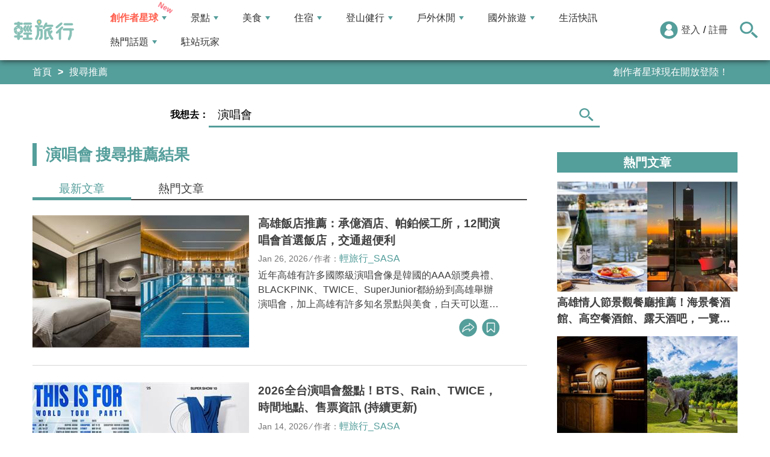

--- FILE ---
content_type: text/html; charset=utf-8
request_url: https://travel.yam.com/find/%E6%BC%94%E5%94%B1%E6%9C%83
body_size: 19878
content:

<!DOCTYPE html>
<html lang="zh-tw">
<head>
    <meta charset="UTF-8" />
    <meta name="viewport" content="width=device-width, initial-scale=1.0" />
    <meta http-equiv="X-UA-Compatible" content="ie=edge" />
    <title>演唱會 搜尋推薦結果 - 輕旅行</title>    
    <meta name="description" content="高雄飯店推薦：承億酒店、帕鉑候工所，12間演唱會首選飯店，交通超便利;2026全台演唱會盤點！BTS、Rain、TWICE，時間地點、售票資訊 (持續更新);2026全台跨年演唱會懶人包：卡司、煙火秀、活動、轉播資訊一次看！（持續更新）;2026台中跨年連假攻略：演唱會卡司、跨年活動煙火、餐廳酒吧一次看！（持續更新）;2026高雄跨年連假攻略！演唱會卡司、酒吧跨年活動、曙光秘境、高雄必遊景點一次看;2026台北跨年連假攻略｜演唱會卡司、不人擠人、視野最好景點一次看;2026台南跨年攻略！演唱會卡司、日出景點、必吃美食，限定活動別錯過;2025新北耶誕城11/14登場！主題、亮點、演唱會資訊一次看！（持續更新）;台北｜100%哆啦A夢&amp;FRIENDS特展：百隻哆啦A夢陪你過暑假，一起到華山聽胖虎的演唱會！;全台｜張惠妹演唱會直播跨年場片段，登入MyVideo會員免費收看，在家就能跟阿妹一起跨年;" />
    <meta name="keywords" content="旅遊、旅行、出國、住宿、飯店、景點、輕旅行、背包客、天空傳媒、觀光、生活資訊、美食、玩家、購物、自由行、假期、度假、travel、trip、行程、訂房、民宿、玩樂、旅遊資訊、旅遊網、旅遊新聞、遊學。" />
    <meta property="og:image" content="https://travel.yam.com/images/2021sns.png" />
    <meta property="og:title" content="演唱會 搜尋推薦結果 - 輕旅行" />
    <meta property="og:description" content="高雄飯店推薦：承億酒店、帕鉑候工所，12間演唱會首選飯店，交通超便利;2026全台演唱會盤點！BTS、Rain、TWICE，時間地點、售票資訊 (持續更新);2026全台跨年演唱會懶人包：卡司、煙火秀、活動、轉播資訊一次看！（持續更新）;2026台中跨年連假攻略：演唱會卡司、跨年活動煙火、餐廳酒吧一次看！（持續更新）;2026高雄跨年連假攻略！演唱會卡司、酒吧跨年活動、曙光秘境、高雄必遊景點一次看;2026台北跨年連假攻略｜演唱會卡司、不人擠人、視野最好景點一次看;2026台南跨年攻略！演唱會卡司、日出景點、必吃美食，限定活動別錯過;2025新北耶誕城11/14登場！主題、亮點、演唱會資訊一次看！（持續更新）;台北｜100%哆啦A夢&amp;FRIENDS特展：百隻哆啦A夢陪你過暑假，一起到華山聽胖虎的演唱會！;全台｜張惠妹演唱會直播跨年場片段，登入MyVideo會員免費收看，在家就能跟阿妹一起跨年;" />
    <meta property="og:type" content="website" />
    <meta property="og:url" content="https://travel.yam.com/find/%e6%bc%94%e5%94%b1%e6%9c%83" />
    <meta property="fb:pages" content="313623888716795" />
        <link rel="canonical" href="https://travel.yam.com/find/%e6%bc%94%e5%94%b1%e6%9c%83" />
        <script type="application/ld+json">
            {
            "@context":"https://schema.org",
            "@type":"ItemList",
            "itemListElement":[{"@type":"ListItem","position": 1,"name": "高雄飯店推薦：承億酒店、帕鉑候工所，12間演唱會首選飯店，交通超便利","url": "https://travel.yam.com/article/138601"},{"@type":"ListItem","position": 2,"name": "2026全台演唱會盤點！BTS、Rain、TWICE，時間地點、售票資訊 (持續更新)","url": "https://travel.yam.com/article/136407"},{"@type":"ListItem","position": 3,"name": "2026全台跨年演唱會懶人包：卡司、煙火秀、活動、轉播資訊一次看！（持續更新）","url": "https://travel.yam.com/article/138849"},{"@type":"ListItem","position": 4,"name": "2026台中跨年連假攻略：演唱會卡司、跨年活動煙火、餐廳酒吧一次看！（持續更新）","url": "https://travel.yam.com/article/133297"},{"@type":"ListItem","position": 5,"name": "2026高雄跨年連假攻略！演唱會卡司、酒吧跨年活動、曙光秘境、高雄必遊景點一次看","url": "https://travel.yam.com/article/133202"},{"@type":"ListItem","position": 6,"name": "2026台北跨年連假攻略｜演唱會卡司、不人擠人、視野最好景點一次看","url": "https://travel.yam.com/article/139068"},{"@type":"ListItem","position": 7,"name": "2026台南跨年攻略！演唱會卡司、日出景點、必吃美食，限定活動別錯過","url": "https://travel.yam.com/article/133256"},{"@type":"ListItem","position": 8,"name": "2025新北耶誕城11/14登場！主題、亮點、演唱會資訊一次看！（持續更新）","url": "https://travel.yam.com/article/138701"},{"@type":"ListItem","position": 9,"name": "台北｜100%哆啦A夢&FRIENDS特展：百隻哆啦A夢陪你過暑假，一起到華山聽胖虎的演唱會！","url": "https://travel.yam.com/article/137745"},{"@type":"ListItem","position": 10,"name": "全台｜張惠妹演唱會直播跨年場片段，登入MyVideo會員免費收看，在家就能跟阿妹一起跨年","url": "https://travel.yam.com/article/136463"}]}
        </script>

    <script type="application/ld+json">
        {
        "@context": "https://schema.org",
        "@type": "Organization",
        "url": "https://travel.yam.com",
        "logo": "https://travel.yam.com/images/logo.svg",
        "sameAs": ["https://www.facebook.com/travelyam/","https://www.instagram.com/travelyam/"]
        }
    </script>
    <link rel="shortcut icon" href="/favicon.ico">
    <link rel="apple-touch-icon" href="/images/icon_120.png">
    <link rel="apple-touch-icon" size="152x152" href="/images/icon_152.png">
    <link rel="apple-touch-icon" size="167x167" href="/images/icon_167.png">
    <link rel="apple-touch-icon" size="180x180" href="/images/icon_180.png">
    <link rel="icon" type="image/png" sizes="256x256" href="/images/icon_256.png">
    <link rel="stylesheet" href="https://cdnjs.cloudflare.com/ajax/libs/font-awesome/6.7.2/css/all.min.css">
    <link href="/style/all?v=cj9dkpBZjGvwOGgBEoWN6SUx_LwUIlBM0HeIo5-xOZU1" rel="stylesheet"/>
   
    <link rel="alternate" type="application/rss+xml" title="訂閱【輕旅行】" href="https://travel.yam.com/rss/" />
</head>
<body>
    <header class="header">
        <div class="headerMenuContainer">
                <div class="logo">
                    <a href="/">輕旅行</a>
                </div>
        <nav class="main-nav headerNav" role="navigation">
            <div class="d_flex headerNavContent">
                <ul id="main-menu" class="sm sm-mint">
                    <li>
                        <a href="/ucontent" class="menuLight">創作者星球</a>
                        <ul>
                            <li><a href="/ucontent">文章列表</a></li>
                            <li><a href="/editor/add">創作者投稿</a></li>
                            <li><a href="/post/216">創作者星球</a></li>
                            <li><a href="/user/8104">創作者星球公告</a></li>
                        </ul>
                    </li>
                    <li>
                        <a href="/info/play/" class="">景點</a>
                        <ul>
                                <li>
                                    <a href="/info/台北景點/">台北景點</a>

                                </li>
                                <li>
                                    <a href="/info/新北景點/">新北景點</a>

                                </li>
                                <li>
                                    <a href="/info/基隆景點/">基隆景點</a>

                                </li>
                                <li>
                                    <a href="/info/桃園景點/">桃園景點</a>

                                </li>
                                <li>
                                    <a href="/info/新竹景點/">新竹景點</a>

                                </li>
                                <li>
                                    <a href="/info/苗栗景點/">苗栗景點</a>

                                </li>
                                <li>
                                    <a href="/info/台中景點/">台中景點</a>

                                </li>
                                <li>
                                    <a href="/info/彰化景點/">彰化景點</a>

                                </li>
                                <li>
                                    <a href="/info/雲林景點/">雲林景點</a>

                                </li>
                                <li>
                                    <a href="/info/南投景點/">南投景點</a>

                                </li>
                                <li>
                                    <a href="/info/嘉義景點/">嘉義景點</a>

                                </li>
                                <li>
                                    <a href="/info/台南景點/">台南景點</a>

                                </li>
                                <li>
                                    <a href="/info/高雄景點/">高雄景點</a>

                                </li>
                                <li>
                                    <a href="/info/屏東景點/">屏東景點</a>

                                </li>
                                <li>
                                    <a href="/info/宜蘭景點/">宜蘭景點</a>

                                </li>
                                <li>
                                    <a href="/info/花蓮景點/">花蓮景點</a>

                                </li>
                                <li>
                                    <a href="/info/台東景點/">台東景點</a>

                                </li>
                                <li>
                                    <a href="/info/澎湖景點/">澎湖景點</a>

                                </li>
                                <li>
                                    <a href="/info/金門景點/">金門景點</a>

                                </li>
                                <li>
                                    <a href="/info/馬祖景點/">馬祖景點</a>

                                </li>
                                <li>
                                    <a href="/info/蘭嶼景點/">蘭嶼景點</a>

                                </li>
                                <li>
                                    <a href="/info/綠島景點/">綠島景點</a>

                                </li>
                                <li>
                                    <a href="/info/小琉球景點/">小琉球景點</a>

                                </li>
                        </ul>
                    </li>
                    <li>
                        <a href="/info/eat/" class="">美食</a>
                        <ul>
                                <li>
                                    <a href="/info/台北美食/">台北美食</a>

                                </li>
                                <li>
                                    <a href="/info/新北美食/">新北美食</a>

                                </li>
                                <li>
                                    <a href="/info/基隆美食/">基隆美食</a>

                                </li>
                                <li>
                                    <a href="/info/桃園美食/">桃園美食</a>

                                </li>
                                <li>
                                    <a href="/info/新竹美食/">新竹美食</a>

                                </li>
                                <li>
                                    <a href="/info/苗栗美食/">苗栗美食</a>

                                </li>
                                <li>
                                    <a href="/info/台中美食/">台中美食</a>

                                </li>
                                <li>
                                    <a href="/info/彰化美食/">彰化美食</a>

                                </li>
                                <li>
                                    <a href="/info/雲林美食/">雲林美食</a>

                                </li>
                                <li>
                                    <a href="/info/南投美食/">南投美食</a>

                                </li>
                                <li>
                                    <a href="/info/嘉義美食/">嘉義美食</a>

                                </li>
                                <li>
                                    <a href="/info/台南美食/">台南美食</a>

                                </li>
                                <li>
                                    <a href="/info/高雄美食/">高雄美食</a>

                                </li>
                                <li>
                                    <a href="/info/屏東美食/">屏東美食</a>

                                </li>
                                <li>
                                    <a href="/info/宜蘭美食/">宜蘭美食</a>

                                </li>
                                <li>
                                    <a href="/info/花蓮美食/">花蓮美食</a>

                                </li>
                                <li>
                                    <a href="/info/台東美食/">台東美食</a>

                                </li>
                                <li>
                                    <a href="/info/澎湖美食/">澎湖美食</a>

                                </li>
                                <li>
                                    <a href="/info/金門美食/">金門美食</a>

                                </li>
                                <li>
                                    <a href="/info/馬祖美食/">馬祖美食</a>

                                </li>
                                <li>
                                    <a href="/info/蘭嶼美食/">蘭嶼美食</a>

                                </li>
                                <li>
                                    <a href="/info/綠島美食/">綠島美食</a>

                                </li>
                                <li>
                                    <a href="/info/小琉球美食/">小琉球美食</a>

                                </li>
                        </ul>
                    </li>
                    <li>
                        <a href="/info/hotel/" class="">住宿</a>
                        <ul>
                                <li>
                                    <a href="/info/台北住宿/">台北住宿</a>

                                </li>
                                <li>
                                    <a href="/info/新北住宿/">新北住宿</a>

                                </li>
                                <li>
                                    <a href="/info/基隆住宿/">基隆住宿</a>

                                </li>
                                <li>
                                    <a href="/info/桃園住宿/">桃園住宿</a>

                                </li>
                                <li>
                                    <a href="/info/新竹住宿/">新竹住宿</a>

                                </li>
                                <li>
                                    <a href="/info/苗栗住宿/">苗栗住宿</a>

                                </li>
                                <li>
                                    <a href="/info/台中住宿/">台中住宿</a>

                                </li>
                                <li>
                                    <a href="/info/彰化住宿/">彰化住宿</a>

                                </li>
                                <li>
                                    <a href="/info/雲林住宿/">雲林住宿</a>

                                </li>
                                <li>
                                    <a href="/info/南投住宿/">南投住宿</a>

                                </li>
                                <li>
                                    <a href="/info/嘉義住宿/">嘉義住宿</a>

                                </li>
                                <li>
                                    <a href="/info/台南住宿/">台南住宿</a>

                                </li>
                                <li>
                                    <a href="/info/高雄住宿/">高雄住宿</a>

                                </li>
                                <li>
                                    <a href="/info/屏東住宿/">屏東住宿</a>

                                </li>
                                <li>
                                    <a href="/info/宜蘭住宿/">宜蘭住宿</a>

                                </li>
                                <li>
                                    <a href="/info/花蓮住宿/">花蓮住宿</a>

                                </li>
                                <li>
                                    <a href="/info/台東住宿/">台東住宿</a>

                                </li>
                                <li>
                                    <a href="/info/澎湖住宿/">澎湖住宿</a>

                                </li>
                                <li>
                                    <a href="/info/金門住宿/">金門住宿</a>

                                </li>
                                <li>
                                    <a href="/info/馬祖住宿/">馬祖住宿</a>

                                </li>
                                <li>
                                    <a href="/info/蘭嶼住宿/">蘭嶼住宿</a>

                                </li>
                                <li>
                                    <a href="/info/綠島住宿/">綠島住宿</a>

                                </li>
                                <li>
                                    <a href="/info/小琉球住宿/">小琉球住宿</a>

                                </li>
                        </ul>
                    </li>
                    <li>
                        <a href="/info/mount/" class="">登山健行</a>
                        <ul>
                            <li><a href="/info/台北小百岳／步道/">台北小百岳／步道</a></li>
                            <li><a href="/info/新北小百岳／步道/">新北小百岳／步道</a></li>
                            <li><a href="/info/基隆小百岳／步道/">基隆小百岳／步道</a></li>
                            <li><a href="/info/桃園小百岳／步道/">桃園小百岳／步道</a></li>
                            <li><a href="/info/新竹小百岳／步道/">新竹小百岳／步道</a></li>
                            <li><a href="/info/苗栗小百岳／步道/">苗栗小百岳／步道</a></li>
                            <li><a href="/info/台中小百岳／步道/">台中小百岳／步道</a></li>
                            <li><a href="/info/彰化小百岳／步道/">彰化小百岳／步道</a></li>
                            <li><a href="/info/雲林小百岳／步道/">雲林小百岳／步道</a></li>
                            <li><a href="/info/南投小百岳／步道/">南投小百岳／步道</a></li>
                            <li><a href="/info/嘉義小百岳／步道/">嘉義小百岳／步道</a></li>
                            <li><a href="/info/台南小百岳／步道/">台南小百岳／步道</a></li>
                            <li><a href="/info/高雄小百岳／步道/">高雄小百岳／步道</a></li>
                            <li><a href="/info/屏東小百岳／步道/">屏東小百岳／步道</a></li>
                            <li><a href="/info/宜蘭小百岳／步道/">宜蘭小百岳／步道</a></li>
                            <li><a href="/info/花蓮小百岳／步道/">花蓮小百岳／步道</a></li>
                            <li><a href="/info/台東小百岳／步道/">台東小百岳／步道</a></li>
                            <li><a href="/info/蘭嶼小百岳／步道/">蘭嶼小百岳／步道</a></li>
                            <li><a href="/info/澎湖小百岳／步道/">澎湖小百岳／步道</a></li>
                            <li><a href="/info/綠島小百岳／步道/">綠島小百岳／步道</a></li>
                            <li><a href="/info/金門小百岳／步道/">金門小百岳／步道</a></li>
                            <li><a href="/info/馬祖小百岳／步道/">馬祖小百岳／步道</a></li>
                            <li><a href="/info/小琉球小百岳／步道/">小琉球小百岳／步道</a></li>
                        </ul>
                    </li>
                    <li>
                        <a href="/info/activity/" class="">戶外休閒</a>
                        <ul>
                                <li>
                                    <a href="/info/台北戶外休閒/">台北戶外休閒</a>

                                </li>
                                <li>
                                    <a href="/info/新北戶外休閒/">新北戶外休閒</a>

                                </li>
                                <li>
                                    <a href="/info/基隆戶外休閒/">基隆戶外休閒</a>

                                </li>
                                <li>
                                    <a href="/info/桃園戶外休閒/">桃園戶外休閒</a>

                                </li>
                                <li>
                                    <a href="/info/新竹戶外休閒/">新竹戶外休閒</a>

                                </li>
                                <li>
                                    <a href="/info/苗栗戶外休閒/">苗栗戶外休閒</a>

                                </li>
                                <li>
                                    <a href="/info/台中戶外休閒/">台中戶外休閒</a>

                                </li>
                                <li>
                                    <a href="/info/彰化戶外休閒/">彰化戶外休閒</a>

                                </li>
                                <li>
                                    <a href="/info/雲林戶外休閒/">雲林戶外休閒</a>

                                </li>
                                <li>
                                    <a href="/info/南投戶外休閒/">南投戶外休閒</a>

                                </li>
                                <li>
                                    <a href="/info/嘉義戶外休閒/">嘉義戶外休閒</a>

                                </li>
                                <li>
                                    <a href="/info/台南戶外休閒/">台南戶外休閒</a>

                                </li>
                                <li>
                                    <a href="/info/高雄戶外休閒/">高雄戶外休閒</a>

                                </li>
                                <li>
                                    <a href="/info/屏東戶外休閒/">屏東戶外休閒</a>

                                </li>
                                <li>
                                    <a href="/info/宜蘭戶外休閒/">宜蘭戶外休閒</a>

                                </li>
                                <li>
                                    <a href="/info/花蓮戶外休閒/">花蓮戶外休閒</a>

                                </li>
                                <li>
                                    <a href="/info/台東戶外休閒/">台東戶外休閒</a>

                                </li>
                                <li>
                                    <a href="/info/澎湖戶外休閒/">澎湖戶外休閒</a>

                                </li>
                                <li>
                                    <a href="/info/金門戶外休閒/">金門戶外休閒</a>

                                </li>
                                <li>
                                    <a href="/info/馬祖戶外休閒/">馬祖戶外休閒</a>

                                </li>
                                <li>
                                    <a href="/info/蘭嶼戶外休閒/">蘭嶼戶外休閒</a>

                                </li>
                                <li>
                                    <a href="/info/綠島戶外休閒/">綠島戶外休閒</a>

                                </li>
                                <li>
                                    <a href="/info/小琉球戶外休閒/">小琉球戶外休閒</a>

                                </li>
                        </ul>
                    </li>
                    <li>
                        <a href="/info/foreign/" class="">國外旅遊</a>
                        <ul>
                            <li><a href="/info/日本旅遊/">日本旅遊</a></li>
                            <li><a href="/info/韓國旅遊/">韓國旅遊</a></li>
                            <li><a href="/info/泰國旅遊/">泰國旅遊</a></li>
                            <li><a href="/info/馬來西亞旅遊/">馬來西亞旅遊</a></li>
                            <li><a href="/info/越南旅遊/">越南旅遊</a></li>
                            <li><a href="/info/菲律賓旅遊/">菲律賓旅遊</a></li>
                            <li><a href="/info/香港澳門旅遊/">香港澳門旅遊</a></li>
                            <li><a href="/info/中國旅遊/">中國旅遊</a></li>
                            <li><a href="/info/新加坡旅遊/">新加坡旅遊</a></li>
                            <li><a href="/info/印尼旅遊/">印尼旅遊</a></li>
                            <li><a href="/info/美國旅遊/">美國旅遊</a></li>
                            <li><a href="/info/英國旅遊/">英國旅遊</a></li>
                            <li><a href="/info/澳洲旅遊/">澳洲旅遊</a></li>
                            <li><a href="/info/歐洲旅遊/">歐洲旅遊</a></li>
                            <li><a href="/info/紐西蘭旅遊/">紐西蘭旅遊</a></li>
                        </ul>
                    </li>
                    <li>
                        <a href="/info/life/">生活快訊</a>
                    </li>
                    <li>
                        <a href="#">熱門話題</a>
                        <ul>
                            <li><a href="/info/hot/">最新消息</a></li>
                                <li><a href="https://travel.yam.com/article/139357" target="_self" onclick="trackGaEvent('travel-click', 'menu-新訊快報', '越怪越紅！全球怪奇博物館10選！');">越怪越紅！全球怪奇博物館10選！</a></li>
                                <li><a href="https://travel.yam.com/article/139324" target="_self" onclick="trackGaEvent('travel-click', 'menu-新訊快報', '全台馬年燈會提燈：領取方式一次看！');">全台馬年燈會提燈：領取方式一次看！</a></li>
                                <li><a href="https://travel.yam.com/article/139294" target="_self" onclick="trackGaEvent('travel-click', 'menu-新訊快報', '慶生不踩雷！台北人氣生日蛋糕必收清單');">慶生不踩雷！台北人氣生日蛋糕必收清單</a></li>
                                <li><a href="https://travel.yam.com/article/139362" target="_self" onclick="trackGaEvent('travel-click', 'menu-新訊快報', '2026文化幣、運動幣懶人包：可以買什麼？');">2026文化幣、運動幣懶人包：可以買什麼？</a></li>
                        </ul>
                    </li>
                    <li><a href="/player">駐站玩家</a></li>
                </ul>
                <div class="menuMemberArea">
                    <div class="memberLoginStatus">
                            <div class="menuMemberAreaLogin">
                                <img src="https://travel.yam.com/images/header_member_icon.svg" width="30" height="30" alt="">
                                <a href="https://membercenter.yam.com/Signin?URL=https%3a%2f%2ftravel.yam.com%2ffind%2f%25E6%25BC%2594%25E5%2594%25B1%25E6%259C%2583" rel="noreferrer nofollow noopener external">登入</a>
                                /
                                <a href="https://membercenter.yam.com/Reg?URL=https%3a%2f%2ftravel.yam.com%2ffind%2f%25E6%25BC%2594%25E5%2594%25B1%25E6%259C%2583" rel="noreferrer nofollow noopener external">註冊</a>
                            </div>
                        <!--<div class="goToTravelMap">
                <a href="travel_map.html">
                    <img src="https://travel.yam.com/images/header_search_icon.svg" alt="">
                    <span class="goSearchIconSpan">地圖查詢</span>
                </a>
            </div>-->
                    </div>
                    <div class="goSearchIcon">
                        <img src="https://travel.yam.com/images/newSearchIcon.svg" width="30" height="27" alt="">
                    </div>
                </div>
            </div>
        </nav>
            <div class="headerRightContent">
                <div class="RwdSearchBtn">
                    <img src="https://travel.yam.com/images/newSearchIcon.svg" width="30" height="27" alt="">
                </div>
                <div class="RwdMenuBtn">
                    <span></span>
                </div>
            </div>
        </div>
        <!-- 搜尋、關鍵字區域 -->
        <div class="search_area">
            <form action="" class="search_form">
                <div class="d_flex search_input_content">
                    <div class="search_input d_flex position_relative">
                        <input type="text" placeholder="我想去...." id="search_input" class="position_relative">
                        <a href="#" id="search_btn" class="go_search_btn position_absolute">
                            <i class="fas fa-search"></i>
                        </a>
                    </div>
                </div>
                    <div class="hot_keywords">
                        <span>熱門關鍵字</span>
                            <a href="https://travel.yam.com/article/139295" target="_self" onclick="trackGaEvent('travel-click', '熱門關鍵字', 'https://travel.yam.com/article/139295');" class="d_inline_block">大掃除技巧</a>
                            <a href="https://travel.yam.com/article/139285" target="_self" onclick="trackGaEvent('travel-click', '熱門關鍵字', 'https://travel.yam.com/article/139285');" class="d_inline_block">尾牙中獎秘訣</a>
                            <a href="https://travel.yam.com/article/139294" target="_self" onclick="trackGaEvent('travel-click', '熱門關鍵字', 'https://travel.yam.com/article/139294');" class="d_inline_block">台北生日蛋糕</a>
                            <a href="https://travel.yam.com/article/139284" target="_self" onclick="trackGaEvent('travel-click', '熱門關鍵字', 'https://travel.yam.com/article/139284');" class="d_inline_block">LOPIA必買</a>
                            <a href="https://travel.yam.com/article/139314" target="_self" onclick="trackGaEvent('travel-click', '熱門關鍵字', 'https://travel.yam.com/article/139314');" class="d_inline_block">2026新制</a>
                    </div>            </form>
        </div>
    </header>
    <div class="menu_cover"></div>
    

<div class="bread_crumb_area_bg">
    <div class="bread_crumb_area d_flex">
        <ul class="breadcrumb d_flex">
            <li><a href="/">首頁</a></li>
            <li>搜尋推薦</li>
        </ul>
        <div class="marquee">
            <ul class="marquee_ul"></ul>
        </div>
    </div>
</div>
<div class="bannerSearchContainer">
    <form action="" class="bannerSearchForm">
        <div class="bannerSearchFormSelectWhereRow">
            <div class="bannerSearchFormSelectWhere">
                <label for="">我想去：</label>
            </div>
            <div class="bannerSearchInputBox d_flex position_relative">
                <input type="text" placeholder="請輸入關鍵字" id="advanced_search_input" value="演唱會">
                <a href="#" id="advanced_search_input_btn" class=" ">
                    <img src="/images/newSearchIcon.svg" alt="">
                </a>
                <div class="bannerSearchBottom"></div>
            </div>
        </div>
    </form>
</div>
<div class="container">
    <div class="page">
        <div class="page_left">
            <h1 class="article_result_h2">
                <strong>演唱會</strong>搜尋推薦結果
            </h1>
                <div class="article_list_area">
                    <ul class="article_result_list_tabs d_flex">
                        <li>
                            <a href="/find/演唱會" class="d_block article_result_list_tab_active">
                                <h2>最新文章</h2>
                            </a>
                        </li>
                        <li>
                            <a href="?o=2" class="d_block">
                                <h2>熱門文章</h2>
                            </a>
                        </li>
                    </ul>
                    <div class="article_list_tab_content">

                            <section class="article_list_box_content">
                                <div class="article_list_box d_flex">
                                    <a href="/article/138601" class="article_list_img">
                                        <img src="https://ytimg.yam.com/img/ARTICLE/360x220/2025100816215653.jpg" width="360" height="220" loading="lazy" alt="高雄飯店推薦：承億酒店、帕鉑候工所，12間演唱會首選飯店，交通超便利" />
                                    </a>
                                    <div class="article_list_box_info">
                                        <h3>
                                            <a href="/article/138601">高雄飯店推薦：承億酒店、帕鉑候工所，12間演唱會首選飯店，交通超便利</a>
                                        </h3>
                                        <p class="artcle_author_info">
                                            <span>Jan 26, 2026</span> ⁄ <span>作者：<a href="/player/info/SASA">輕旅行_SASA</a></span>
                                        </p>
                                        <p class="artcle_p">近年高雄有許多國際級演唱會像是韓國的AAA頒獎典禮、BLACKPINK、TWICE、SuperJunior都紛紛到高雄舉辦演唱會，加上高雄有許多知名景點與美食，白天可以逛逛駁二藝術特區或是探索鹽埕巷弄，晚上則可以去又是吃高雄的在地美食，高雄</p>
                                        <ul class="artcle_list_share_ul d_flex">
                                            <li class="article_list_share">
                                                <ul class="artcle_list_share_submenu">
                                                    <li>
                                                        <a href="#" class="lineShare" data-u="https://travel.yam.com/article/138601">
                                                            <img src="/images/line_icon.svg" width="30" height="30" alt="line分享" loading="lazy" />
                                                        </a>
                                                    </li>
                                                    <li>
                                                        <a href="#" class="facebookShare" data-u="https://travel.yam.com/article/138601">
                                                            <img src="/images/FB.svg" width="30" height="30" alt="fb分享" loading="lazy" />
                                                        </a>
                                                    </li>
                                                    <li>
                                                        <a href="#" class="linkCopy" data-u="https://travel.yam.com/article/138601">
                                                            <img src="/images/link_icon.svg" width="30" height="30" loading="lazy" alt="複製連結" />
                                                        </a>
                                                    </li>
                                                </ul>
                                                <a href="#" onclick="return false;" class="article_list_action_a">
                                                    <img src="/images/share_icon.svg" alt="分享" width="30" height="30" loading="lazy" />
                                                </a>
                                            </li>
                                            <li>
                                                <a href="#" data-asn="138601" data-status="false" class="article_list_action_a collect_icon">
                                                    <img src="/images/collect_icon_blue.svg" alt="收藏文章" width="30" height="29" loading="lazy" />
                                                </a>
                                            </li>
                                        </ul>
                                    </div>
                                </div>
                            </section>
                            <section class="article_list_box_content">
                                <div class="article_list_box d_flex">
                                    <a href="/article/136407" class="article_list_img">
                                        <img src="https://ytimg.yam.com/img/ARTICLE/360x220/2025110517212854.jpg" width="360" height="220" loading="lazy" alt="2026全台演唱會盤點！BTS、Rain、TWICE，時間地點、售票資訊 (持續更新)" />
                                    </a>
                                    <div class="article_list_box_info">
                                        <h3>
                                            <a href="/article/136407">2026全台演唱會盤點！BTS、Rain、TWICE，時間地點、售票資訊 (持續更新)</a>
                                        </h3>
                                        <p class="artcle_author_info">
                                            <span>Jan 14, 2026</span> ⁄ <span>作者：<a href="/player/info/SASA">輕旅行_SASA</a></span>
                                        </p>
                                        <p class="artcle_p">2026年的台灣演唱會精彩可期，像是韓國天王RAIN、SuperJunior、BABYMONSTER、i-dle、TWICE以及孫燕姿將在台北與高雄開唱，現在幫你整理好2026演唱會懶人包，有演唱會地點、演唱會時間、票價、售票資訊一次看。2</p>
                                        <ul class="artcle_list_share_ul d_flex">
                                            <li class="article_list_share">
                                                <ul class="artcle_list_share_submenu">
                                                    <li>
                                                        <a href="#" class="lineShare" data-u="https://travel.yam.com/article/136407">
                                                            <img src="/images/line_icon.svg" width="30" height="30" alt="line分享" loading="lazy" />
                                                        </a>
                                                    </li>
                                                    <li>
                                                        <a href="#" class="facebookShare" data-u="https://travel.yam.com/article/136407">
                                                            <img src="/images/FB.svg" width="30" height="30" alt="fb分享" loading="lazy" />
                                                        </a>
                                                    </li>
                                                    <li>
                                                        <a href="#" class="linkCopy" data-u="https://travel.yam.com/article/136407">
                                                            <img src="/images/link_icon.svg" width="30" height="30" loading="lazy" alt="複製連結" />
                                                        </a>
                                                    </li>
                                                </ul>
                                                <a href="#" onclick="return false;" class="article_list_action_a">
                                                    <img src="/images/share_icon.svg" alt="分享" width="30" height="30" loading="lazy" />
                                                </a>
                                            </li>
                                            <li>
                                                <a href="#" data-asn="136407" data-status="false" class="article_list_action_a collect_icon">
                                                    <img src="/images/collect_icon_blue.svg" alt="收藏文章" width="30" height="29" loading="lazy" />
                                                </a>
                                            </li>
                                        </ul>
                                    </div>
                                </div>
                            </section>
                            <section class="article_list_box_content">
                                <div class="article_list_box d_flex">
                                    <a href="/article/138849" class="article_list_img">
                                        <img src="https://ytimg.yam.com/img/ARTICLE/360x220/2025111315291875.png" width="360" height="220" loading="lazy" alt="2026全台跨年演唱會懶人包：卡司、煙火秀、活動、轉播資訊一次看！（持續更新）" />
                                    </a>
                                    <div class="article_list_box_info">
                                        <h3>
                                            <a href="/article/138849">2026全台跨年演唱會懶人包：卡司、煙火秀、活動、轉播資訊一次看！（持續更新）</a>
                                        </h3>
                                        <p class="artcle_author_info">
                                            <span>Dec 30, 2025</span> ⁄ <span>作者：<a href="/player/info/阿華">輕旅行_阿華</a></span>
                                        </p>
                                        <p class="artcle_p">2025-2026全台跨年演唱會資訊陸續出爐，還在思考要去哪裡跨年嗎？以下幫你整理全台跨年演唱會詳細資訊，一次了解全台2026跨年活動卡司、亮點及轉播平台，觀看精彩演出、享受歡樂氛圍，讓跨年活動替年末增添色彩，一同倒數迎接嶄新的2026年！</p>
                                        <ul class="artcle_list_share_ul d_flex">
                                            <li class="article_list_share">
                                                <ul class="artcle_list_share_submenu">
                                                    <li>
                                                        <a href="#" class="lineShare" data-u="https://travel.yam.com/article/138849">
                                                            <img src="/images/line_icon.svg" width="30" height="30" alt="line分享" loading="lazy" />
                                                        </a>
                                                    </li>
                                                    <li>
                                                        <a href="#" class="facebookShare" data-u="https://travel.yam.com/article/138849">
                                                            <img src="/images/FB.svg" width="30" height="30" alt="fb分享" loading="lazy" />
                                                        </a>
                                                    </li>
                                                    <li>
                                                        <a href="#" class="linkCopy" data-u="https://travel.yam.com/article/138849">
                                                            <img src="/images/link_icon.svg" width="30" height="30" loading="lazy" alt="複製連結" />
                                                        </a>
                                                    </li>
                                                </ul>
                                                <a href="#" onclick="return false;" class="article_list_action_a">
                                                    <img src="/images/share_icon.svg" alt="分享" width="30" height="30" loading="lazy" />
                                                </a>
                                            </li>
                                            <li>
                                                <a href="#" data-asn="138849" data-status="false" class="article_list_action_a collect_icon">
                                                    <img src="/images/collect_icon_blue.svg" alt="收藏文章" width="30" height="29" loading="lazy" />
                                                </a>
                                            </li>
                                        </ul>
                                    </div>
                                </div>
                            </section>
                            <section class="article_list_box_content">
                                <div class="article_list_box d_flex">
                                    <a href="/article/133297" class="article_list_img">
                                        <img src="https://ytimg.yam.com/img/ARTICLE/360x220/2024121319192925.png" width="360" height="220" loading="lazy" alt="2026台中跨年連假攻略：演唱會卡司、跨年活動煙火、餐廳酒吧一次看！（持續更新）" />
                                    </a>
                                    <div class="article_list_box_info">
                                        <h3>
                                            <a href="/article/133297">2026台中跨年連假攻略：演唱會卡司、跨年活動煙火、餐廳酒吧一次看！（持續更新）</a>
                                        </h3>
                                        <p class="artcle_author_info">
                                            <span>Dec 30, 2025</span> ⁄ <span>作者：<a href="/player/info/阿華">輕旅行_阿華</a></span>
                                        </p>
                                        <p class="artcle_p">今年台中跨年晚會已公布演唱會卡司等詳細資訊！兩大備受矚目的晚會再次雙雙登場—台中市政府舉辦的「2026「台中最強跨年夜」台中跨年晚會」和麗寶樂園舉辦的「2026包你發麗寶跨年演唱會」！台中跨年晚會已連續五年榮登全台網路熱度冠軍！</p>
                                        <ul class="artcle_list_share_ul d_flex">
                                            <li class="article_list_share">
                                                <ul class="artcle_list_share_submenu">
                                                    <li>
                                                        <a href="#" class="lineShare" data-u="https://travel.yam.com/article/133297">
                                                            <img src="/images/line_icon.svg" width="30" height="30" alt="line分享" loading="lazy" />
                                                        </a>
                                                    </li>
                                                    <li>
                                                        <a href="#" class="facebookShare" data-u="https://travel.yam.com/article/133297">
                                                            <img src="/images/FB.svg" width="30" height="30" alt="fb分享" loading="lazy" />
                                                        </a>
                                                    </li>
                                                    <li>
                                                        <a href="#" class="linkCopy" data-u="https://travel.yam.com/article/133297">
                                                            <img src="/images/link_icon.svg" width="30" height="30" loading="lazy" alt="複製連結" />
                                                        </a>
                                                    </li>
                                                </ul>
                                                <a href="#" onclick="return false;" class="article_list_action_a">
                                                    <img src="/images/share_icon.svg" alt="分享" width="30" height="30" loading="lazy" />
                                                </a>
                                            </li>
                                            <li>
                                                <a href="#" data-asn="133297" data-status="false" class="article_list_action_a collect_icon">
                                                    <img src="/images/collect_icon_blue.svg" alt="收藏文章" width="30" height="29" loading="lazy" />
                                                </a>
                                            </li>
                                        </ul>
                                    </div>
                                </div>
                            </section>
                            <section class="article_list_box_content">
                                <div class="article_list_box d_flex">
                                    <a href="/article/133202" class="article_list_img">
                                        <img src="https://ytimg.yam.com/img/ARTICLE/360x220/2025120814583538.jpg" width="360" height="220" loading="lazy" alt="2026高雄跨年連假攻略！演唱會卡司、酒吧跨年活動、曙光秘境、高雄必遊景點一次看" />
                                    </a>
                                    <div class="article_list_box_info">
                                        <h3>
                                            <a href="/article/133202">2026高雄跨年連假攻略！演唱會卡司、酒吧跨年活動、曙光秘境、高雄必遊景點一次看</a>
                                        </h3>
                                        <p class="artcle_author_info">
                                            <span>Dec 29, 2025</span> ⁄ <span>作者：<a href="/player/info/SASA">輕旅行_SASA</a></span>
                                        </p>
                                        <p class="artcle_p">一轉眼2025年即將結束，準備迎接2026年的到來，近年有眾多國際天團巨星到高雄舉辦演唱會，像是Coldplay、BLACKPINK、EdSheeran、BrunoMars、KylieMinogue⋯等都紛紛降臨高雄開唱，年底的高雄跨年晚會</p>
                                        <ul class="artcle_list_share_ul d_flex">
                                            <li class="article_list_share">
                                                <ul class="artcle_list_share_submenu">
                                                    <li>
                                                        <a href="#" class="lineShare" data-u="https://travel.yam.com/article/133202">
                                                            <img src="/images/line_icon.svg" width="30" height="30" alt="line分享" loading="lazy" />
                                                        </a>
                                                    </li>
                                                    <li>
                                                        <a href="#" class="facebookShare" data-u="https://travel.yam.com/article/133202">
                                                            <img src="/images/FB.svg" width="30" height="30" alt="fb分享" loading="lazy" />
                                                        </a>
                                                    </li>
                                                    <li>
                                                        <a href="#" class="linkCopy" data-u="https://travel.yam.com/article/133202">
                                                            <img src="/images/link_icon.svg" width="30" height="30" loading="lazy" alt="複製連結" />
                                                        </a>
                                                    </li>
                                                </ul>
                                                <a href="#" onclick="return false;" class="article_list_action_a">
                                                    <img src="/images/share_icon.svg" alt="分享" width="30" height="30" loading="lazy" />
                                                </a>
                                            </li>
                                            <li>
                                                <a href="#" data-asn="133202" data-status="false" class="article_list_action_a collect_icon">
                                                    <img src="/images/collect_icon_blue.svg" alt="收藏文章" width="30" height="29" loading="lazy" />
                                                </a>
                                            </li>
                                        </ul>
                                    </div>
                                </div>
                            </section>
                            <section class="article_list_box_content">
                                <div class="article_list_box d_flex">
                                    <a href="/article/139068" class="article_list_img">
                                        <img src="https://ytimg.yam.com/img/ARTICLE/360x220/2025120816552134.png" width="360" height="220" loading="lazy" alt="2026台北跨年連假攻略｜演唱會卡司、不人擠人、視野最好景點一次看" />
                                    </a>
                                    <div class="article_list_box_info">
                                        <h3>
                                            <a href="/article/139068">2026台北跨年連假攻略｜演唱會卡司、不人擠人、視野最好景點一次看</a>
                                        </h3>
                                        <p class="artcle_author_info">
                                            <span>Dec 23, 2025</span> ⁄ <span>作者：<a href="/player/info/彤彤">輕旅行_彤彤</a></span>
                                        </p>
                                        <p class="artcle_p">每年的台北跨年，彷彿都成了全北部的焦點，數萬人擠爆信義區，只為親眼目睹台北101的璀璨煙火。作為一個熱愛台北、同時也熱愛「舒適」的編輯，實在深知一場完美的連假，不該只有人擠人！2026年的跨年連假，這份獨家攻略，不僅為你整理出最受矚目的演唱</p>
                                        <ul class="artcle_list_share_ul d_flex">
                                            <li class="article_list_share">
                                                <ul class="artcle_list_share_submenu">
                                                    <li>
                                                        <a href="#" class="lineShare" data-u="https://travel.yam.com/article/139068">
                                                            <img src="/images/line_icon.svg" width="30" height="30" alt="line分享" loading="lazy" />
                                                        </a>
                                                    </li>
                                                    <li>
                                                        <a href="#" class="facebookShare" data-u="https://travel.yam.com/article/139068">
                                                            <img src="/images/FB.svg" width="30" height="30" alt="fb分享" loading="lazy" />
                                                        </a>
                                                    </li>
                                                    <li>
                                                        <a href="#" class="linkCopy" data-u="https://travel.yam.com/article/139068">
                                                            <img src="/images/link_icon.svg" width="30" height="30" loading="lazy" alt="複製連結" />
                                                        </a>
                                                    </li>
                                                </ul>
                                                <a href="#" onclick="return false;" class="article_list_action_a">
                                                    <img src="/images/share_icon.svg" alt="分享" width="30" height="30" loading="lazy" />
                                                </a>
                                            </li>
                                            <li>
                                                <a href="#" data-asn="139068" data-status="false" class="article_list_action_a collect_icon">
                                                    <img src="/images/collect_icon_blue.svg" alt="收藏文章" width="30" height="29" loading="lazy" />
                                                </a>
                                            </li>
                                        </ul>
                                    </div>
                                </div>
                            </section>
                            <section class="article_list_box_content">
                                <div class="article_list_box d_flex">
                                    <a href="/article/133256" class="article_list_img">
                                        <img src="https://ytimg.yam.com/img/ARTICLE/360x220/2025121517121573.jpg" width="360" height="220" loading="lazy" alt="2026台南跨年攻略！演唱會卡司、日出景點、必吃美食，限定活動別錯過" />
                                    </a>
                                    <div class="article_list_box_info">
                                        <h3>
                                            <a href="/article/133256">2026台南跨年攻略！演唱會卡司、日出景點、必吃美食，限定活動別錯過</a>
                                        </h3>
                                        <p class="artcle_author_info">
                                            <span>Dec 18, 2025</span> ⁄ <span>作者：<a href="/player/info/SASA">輕旅行_SASA</a></span>
                                        </p>
                                        <p class="artcle_p">準備好迎接2026年的到來了嗎？台南的聖誕節與跨年系列活動滿滿，包含親子活動、草地音樂會、大型演唱會等活動，還邀請國內外的重量級卡司參與表演，雖然今年元旦沒有連假，但2026年的第一天相約好友或是與重要的人一起出遊也是不錯的選擇，整理了台南</p>
                                        <ul class="artcle_list_share_ul d_flex">
                                            <li class="article_list_share">
                                                <ul class="artcle_list_share_submenu">
                                                    <li>
                                                        <a href="#" class="lineShare" data-u="https://travel.yam.com/article/133256">
                                                            <img src="/images/line_icon.svg" width="30" height="30" alt="line分享" loading="lazy" />
                                                        </a>
                                                    </li>
                                                    <li>
                                                        <a href="#" class="facebookShare" data-u="https://travel.yam.com/article/133256">
                                                            <img src="/images/FB.svg" width="30" height="30" alt="fb分享" loading="lazy" />
                                                        </a>
                                                    </li>
                                                    <li>
                                                        <a href="#" class="linkCopy" data-u="https://travel.yam.com/article/133256">
                                                            <img src="/images/link_icon.svg" width="30" height="30" loading="lazy" alt="複製連結" />
                                                        </a>
                                                    </li>
                                                </ul>
                                                <a href="#" onclick="return false;" class="article_list_action_a">
                                                    <img src="/images/share_icon.svg" alt="分享" width="30" height="30" loading="lazy" />
                                                </a>
                                            </li>
                                            <li>
                                                <a href="#" data-asn="133256" data-status="false" class="article_list_action_a collect_icon">
                                                    <img src="/images/collect_icon_blue.svg" alt="收藏文章" width="30" height="29" loading="lazy" />
                                                </a>
                                            </li>
                                        </ul>
                                    </div>
                                </div>
                            </section>
                            <section class="article_list_box_content">
                                <div class="article_list_box d_flex">
                                    <a href="/article/138701" class="article_list_img">
                                        <img src="https://ytimg.yam.com/img/ARTICLE/360x220/2025111217085963.png" width="360" height="220" loading="lazy" alt="2025新北耶誕城11/14登場！主題、亮點、演唱會資訊一次看！（持續更新）" />
                                    </a>
                                    <div class="article_list_box_info">
                                        <h3>
                                            <a href="/article/138701">2025新北耶誕城11/14登場！主題、亮點、演唱會資訊一次看！（持續更新）</a>
                                        </h3>
                                        <p class="artcle_author_info">
                                            <span>Nov 28, 2025</span> ⁄ <span>作者：<a href="/player/info/阿華">輕旅行_阿華</a></span>
                                        </p>
                                        <p class="artcle_p">2025新北歡樂耶誕城將在11/14盛大登場，一路展出到年底12/28！2025年以「馬戲嘉年華」為主題，與全球知名的「LINEFRIENDS&amp;LINEFRIENDSminini」角色IP品牌合作，打造可愛趣味的各式裝置！往下看揭曉</p>
                                        <ul class="artcle_list_share_ul d_flex">
                                            <li class="article_list_share">
                                                <ul class="artcle_list_share_submenu">
                                                    <li>
                                                        <a href="#" class="lineShare" data-u="https://travel.yam.com/article/138701">
                                                            <img src="/images/line_icon.svg" width="30" height="30" alt="line分享" loading="lazy" />
                                                        </a>
                                                    </li>
                                                    <li>
                                                        <a href="#" class="facebookShare" data-u="https://travel.yam.com/article/138701">
                                                            <img src="/images/FB.svg" width="30" height="30" alt="fb分享" loading="lazy" />
                                                        </a>
                                                    </li>
                                                    <li>
                                                        <a href="#" class="linkCopy" data-u="https://travel.yam.com/article/138701">
                                                            <img src="/images/link_icon.svg" width="30" height="30" loading="lazy" alt="複製連結" />
                                                        </a>
                                                    </li>
                                                </ul>
                                                <a href="#" onclick="return false;" class="article_list_action_a">
                                                    <img src="/images/share_icon.svg" alt="分享" width="30" height="30" loading="lazy" />
                                                </a>
                                            </li>
                                            <li>
                                                <a href="#" data-asn="138701" data-status="false" class="article_list_action_a collect_icon">
                                                    <img src="/images/collect_icon_blue.svg" alt="收藏文章" width="30" height="29" loading="lazy" />
                                                </a>
                                            </li>
                                        </ul>
                                    </div>
                                </div>
                            </section>
                            <section class="article_list_box_content">
                                <div class="article_list_box d_flex">
                                    <a href="/article/137745" class="article_list_img">
                                        <img src="https://ytimg.yam.com/img/ARTICLE/360x220/2025062720111722.png" width="360" height="220" loading="lazy" alt="台北｜100%哆啦A夢&amp;FRIENDS特展：百隻哆啦A夢陪你過暑假，一起到華山聽胖虎的演唱會！" />
                                    </a>
                                    <div class="article_list_box_info">
                                        <h3>
                                            <a href="/article/137745">台北｜100%哆啦A夢&amp;FRIENDS特展：百隻哆啦A夢陪你過暑假，一起到華山聽胖虎的演唱會！</a>
                                        </h3>
                                        <p class="artcle_author_info">
                                            <span>Jun 27, 2025</span> ⁄ <span>作者：<a href="/player/info/小日文">輕旅行_小日文</a></span>
                                        </p>
                                        <p class="artcle_p">台北｜100%哆啦A夢&amp;FRIENDS特展：百隻哆啦A夢陪你過暑假，一起到華山聽胖虎的演唱會！&#169;FujikoPro準備好被哆啦A夢深深療癒了嗎？2025年暑假最夢幻的展覽《100%哆啦A夢&amp;FRIENDS巡迴特展台</p>
                                        <ul class="artcle_list_share_ul d_flex">
                                            <li class="article_list_share">
                                                <ul class="artcle_list_share_submenu">
                                                    <li>
                                                        <a href="#" class="lineShare" data-u="https://travel.yam.com/article/137745">
                                                            <img src="/images/line_icon.svg" width="30" height="30" alt="line分享" loading="lazy" />
                                                        </a>
                                                    </li>
                                                    <li>
                                                        <a href="#" class="facebookShare" data-u="https://travel.yam.com/article/137745">
                                                            <img src="/images/FB.svg" width="30" height="30" alt="fb分享" loading="lazy" />
                                                        </a>
                                                    </li>
                                                    <li>
                                                        <a href="#" class="linkCopy" data-u="https://travel.yam.com/article/137745">
                                                            <img src="/images/link_icon.svg" width="30" height="30" loading="lazy" alt="複製連結" />
                                                        </a>
                                                    </li>
                                                </ul>
                                                <a href="#" onclick="return false;" class="article_list_action_a">
                                                    <img src="/images/share_icon.svg" alt="分享" width="30" height="30" loading="lazy" />
                                                </a>
                                            </li>
                                            <li>
                                                <a href="#" data-asn="137745" data-status="false" class="article_list_action_a collect_icon">
                                                    <img src="/images/collect_icon_blue.svg" alt="收藏文章" width="30" height="29" loading="lazy" />
                                                </a>
                                            </li>
                                        </ul>
                                    </div>
                                </div>
                            </section>
                            <section class="article_list_box_content">
                                <div class="article_list_box d_flex">
                                    <a href="/article/136463" class="article_list_img">
                                        <img src="https://ytimg.yam.com/img/ARTICLE/360x220/2024122419032045.jpg" width="360" height="220" loading="lazy" alt="全台｜張惠妹演唱會直播跨年場片段，登入MyVideo會員免費收看，在家就能跟阿妹一起跨年" />
                                    </a>
                                    <div class="article_list_box_info">
                                        <h3>
                                            <a href="/article/136463">全台｜張惠妹演唱會直播跨年場片段，登入MyVideo會員免費收看，在家就能跟阿妹一起跨年</a>
                                        </h3>
                                        <p class="artcle_author_info">
                                            <span>Dec 27, 2024</span> ⁄ <span>作者：<a href="/player/info/風傳媒">風傳媒</a></span>
                                        </p>
                                        <p class="artcle_p">天后張惠妹將於本月底登上台北大巨蛋舉行演唱會，今日釋出了一支由因電影《影后》聲名大噪的男星詹懷雲主演的前導短片。同時，串流平台MyVideo也宣布將直播她的跨年場演唱會精采片段。串流平台MyVideo也宣布將直播張惠妹的跨年場演唱會精采片段</p>
                                        <ul class="artcle_list_share_ul d_flex">
                                            <li class="article_list_share">
                                                <ul class="artcle_list_share_submenu">
                                                    <li>
                                                        <a href="#" class="lineShare" data-u="https://travel.yam.com/article/136463">
                                                            <img src="/images/line_icon.svg" width="30" height="30" alt="line分享" loading="lazy" />
                                                        </a>
                                                    </li>
                                                    <li>
                                                        <a href="#" class="facebookShare" data-u="https://travel.yam.com/article/136463">
                                                            <img src="/images/FB.svg" width="30" height="30" alt="fb分享" loading="lazy" />
                                                        </a>
                                                    </li>
                                                    <li>
                                                        <a href="#" class="linkCopy" data-u="https://travel.yam.com/article/136463">
                                                            <img src="/images/link_icon.svg" width="30" height="30" loading="lazy" alt="複製連結" />
                                                        </a>
                                                    </li>
                                                </ul>
                                                <a href="#" onclick="return false;" class="article_list_action_a">
                                                    <img src="/images/share_icon.svg" alt="分享" width="30" height="30" loading="lazy" />
                                                </a>
                                            </li>
                                            <li>
                                                <a href="#" data-asn="136463" data-status="false" class="article_list_action_a collect_icon">
                                                    <img src="/images/collect_icon_blue.svg" alt="收藏文章" width="30" height="29" loading="lazy" />
                                                </a>
                                            </li>
                                        </ul>
                                    </div>
                                </div>
                            </section>
                    </div>
                </div>
                                        <div style="overflow-x:auto;">
                    <div class="pagination d_flex">
                        <span class="page_item">
                                <a class="page_link previous" href="#" title="上一頁">
                                    <span><i class="fas fa-chevron-left"></i> </span>
                                </a>
                        </span>
                        <ul class="page_nums d_flex">
                                                                    <li class="page_item"><a class="page_link page_link_active" href="/find/%e6%bc%94%e5%94%b1%e6%9c%83">1</a></li>
                                    <li class="page_item"><a class="page_link" href="/find/%e6%bc%94%e5%94%b1%e6%9c%83?p=2" rel="nofollow">2</a></li>
                                    <li class="page_item"><a class="page_link" href="/find/%e6%bc%94%e5%94%b1%e6%9c%83?p=3" rel="nofollow">3</a></li>
                                    <li class="page_item"><a class="page_link" href="/find/%e6%bc%94%e5%94%b1%e6%9c%83?p=4" rel="nofollow">4</a></li>
                                    <li class="page_item"><a class="page_link" href="/find/%e6%bc%94%e5%94%b1%e6%9c%83?p=5" rel="nofollow">5</a></li>
                                                            <li class="page_item"><a class="page_link" href="/find/%e6%bc%94%e5%94%b1%e6%9c%83?p=6" rel="nofollow">...</a></li>
                        </ul>
                        <span class="page_item">
                                <a class="page_link next" href="/find/%e6%bc%94%e5%94%b1%e6%9c%83?p=2" title="下一頁" rel="nofollow">
                                    <span> <i class="fas fa-chevron-right"></i></span>
                                </a>
                        </span>
                    </div>
                </div>
        </div>
        <div class="page_right">
            <div class="RIGHT_area">
                    <h2 class="side_popular_articles_h3 fw_bold">熱門文章</h2>
                    <ul class="side_popular_articles">
                            <li>
                                <a href="/article/136164" class="position_relative d_block">
                                    <img src="https://ytimg.yam.com/img/ARTICLE/360x220/2024112810115326.jpg" width="360" height="220" alt="" loading="lazy">
                                    <div class="side_popular_article_cover">
                                        <h3>高雄情人節景觀餐廳推薦！海景餐酒館、高空餐酒館、露天酒吧，一覽高雄美景</h3>
                                    </div>
                                </a>
                            </li>
                            <li>
                                <a href="/article/138367" class="position_relative d_block">
                                    <img src="https://ytimg.yam.com/img/ARTICLE/360x220/2025090415160461.jpg" width="360" height="220" alt="" loading="lazy">
                                    <div class="side_popular_article_cover">
                                        <h3>南投草屯景點推薦：九九峰動物樂園、毓繡美術館，探索草屯特色景點</h3>
                                    </div>
                                </a>
                            </li>
                            <li>
                                <a href="/article/139362" class="position_relative d_block">
                                    <img src="https://ytimg.yam.com/img/ARTICLE/360x220/2026012019034278.png" width="360" height="220" alt="" loading="lazy">
                                    <div class="side_popular_article_cover">
                                        <h3>2026文化幣、運動幣懶人包：可以買什麼？領取、使用、店家一次看</h3>
                                    </div>
                                </a>
                            </li>
                            <li>
                                <a href="/article/139370" class="position_relative d_block">
                                    <img src="https://ytimg.yam.com/img/ARTICLE/360x220/2026012117195042.jpg" width="360" height="220" alt="" loading="lazy">
                                    <div class="side_popular_article_cover">
                                        <h3>2026馬年刮刮樂懶人包：各面額中獎機率、最高獎金、玩法一次看！</h3>
                                    </div>
                                </a>
                            </li>
                            <li>
                                <a href="/article/138642" class="position_relative d_block">
                                    <img src="https://ytimg.yam.com/img/ARTICLE/360x220/2026012017210186.jpg" width="360" height="220" alt="" loading="lazy">
                                    <div class="side_popular_article_cover">
                                        <h3>西門町潮流新地標「西門地下市」匯集人氣IP、K-POP、美妝亮點一次看</h3>
                                    </div>
                                </a>
                            </li>
                            <li>
                                <a href="/article/139396" class="position_relative d_block">
                                    <img src="https://ytimg.yam.com/img/ARTICLE/360x220/2026012316585978.jpg" width="360" height="220" alt="" loading="lazy">
                                    <div class="side_popular_article_cover">
                                        <h3>通勤族注意！北捷發布行動電源「使用新規範」：進站後請勿充電、遇到冒煙緊急SOP一次看</h3>
                                    </div>
                                </a>
                            </li>
                        
                    </ul>
                    <h2 class="now_holding_event_h3 fw_bold">編輯推薦 </h2>
                    <ul class="now_holding_event">
                            <li>
                                <a href="https://travel.yam.com/article/139262" target="_self" class="position_relative d_block">
                                    <img src="https://ytimg.yam.com/img/ra/300x250/2026012118065965.png" alt="" width="300" height="250" loading="lazy">
                                    <p>全台零食批發推薦｜年貨別急著去年貨大街買，來這買最划算！</p>
                                </a>
                            </li>
                            <li>
                                <a href="https://travel.yam.com/article/139346" target="_self" class="position_relative d_block">
                                    <img src="https://ytimg.yam.com/img/ra/300x250/2026012118071968.png" alt="" width="300" height="250" loading="lazy">
                                    <p>2026台北西區新景點：西門地下市、大稻埕愛迪達，最新打卡點</p>
                                </a>
                            </li>
                            <li>
                                <a href="https://travel.yam.com/article/139276" target="_self" class="position_relative d_block">
                                    <img src="https://ytimg.yam.com/img/ra/300x250/2026012118073940.png" alt="" width="300" height="250" loading="lazy">
                                    <p>全球恐龍景點推薦｜恐龍迷必訪！全球逼真恐龍互動快一睹為快</p>
                                </a>
                            </li>
                            <li>
                                <a href="https://travel.yam.com/article/139305" target="_self" class="position_relative d_block">
                                    <img src="https://ytimg.yam.com/img/ra/300x250/2026012118080052.png" alt="" width="300" height="250" loading="lazy">
                                    <p>2026全台燈會懶人包！北中南元宵燈會亮點、時間地點一次看！</p>
                                </a>
                            </li>
                        
                    </ul>
                </div>
        </div>
    </div>
</div>
<!-- 收藏文章選擇lightbox -->
<div class="alert_box_collect_choose_type">
    <div class="alert_box_collect_overlay"></div>
    <div class="alert_box_collect_content">
        <div class="alert_close_btn">
            <img src="/images/close_btn_1.png" width="50" height="50" loading="lazy" alt="關閉視窗">
        </div>
        <h3>儲存至我的收藏</h3>
        <ul class="save_to_collection_ul"></ul>
    </div>
</div>
<!-- 新增收藏文章分類 lightbox -->
<div class="alert_box_collect_new">
    <div class="alert_box_collect_overlay"></div>
    <div class="alert_box_collect_content">
        <div class="alert_close_btn">
            <img src="/images/close_btn_1.png" width="50" height="50" loading="lazy" alt="關閉視窗">
        </div>
        <h3>新增收藏分類</h3>
        <form action="" method="post" class="add_new_collect_type">
            <input type="text" id="Input_New_CType" placeholder="分類名稱">
            <div class="add_new_collect_btns ">
                <a href="#" class="new_collect_btn new_cancel_btn">取消</a>
                <a href="#" class="new_collect_btn new_add_btn"> 新增</a>
            </div>
        </form>
    </div>
</div>
<!-- 收藏文章選擇完成lightbox -->
<div id="alert_box_collect" class="alert_box_collect_done"><p></p></div>

    <footer class="footer">
        <div class="footer_container d_flex">
            <div class="footer_info d_flex">
                <a href="/" class="footer_logo d_inline_block">
                    <img src="/images/footer.png" width="121" height="42" alt="輕旅行" />
                </a>
                <div class="footer_menu_box">
                    <div class="footer_menu">
                        <nav>
                            <ul class="d_flex">
                                <li><a href="https://travel.yam.com/post/217" class="d_block">創作者投稿</a></li>
                                <li><a href="https://travel.yam.com/post/216" class="d_block">創作者星球</a></li>
                                <li><a href="https://travel.yam.com/privacy" class="d_block">內容政策</a></li>
                            </ul>
                        </nav>
                    </div>
                    <p>copyright ©2025 yamedia Inc. All rights reserved.</p>
                    <p>認識天空傳媒輕旅行： <a href="https://media.yam.com/media/travel" target="_blank">https://media.yam.com/media/travel</a><BR>品牌合作、內容行銷洽詢：<a href="https://media.yam.com/contact" target="_blank">https://media.yam.com/contact</a></p>
                </div>
            </div>
            <ul class="footer_sns d_flex">
                <li>
                    <a href="https://www.facebook.com/travelyam" rel="noreferrer nofollow noopener external" target="_blank" class="d_block" title="fb粉絲團">
                        <div class="footer_icon">
                            <svg viewBox="0 0 200 200" preserveAspectRatio="xMidYMid slice">
                                <title>FB</title>
                                <circle fill="#fff" cx="99.99" cy="99.68" r="97.46"></circle>
                                <path id="f" fill="#549E9B" d="M108.68,155.77V104.6h17.17l2.58-19.95H108.68V71.92c0-5.77,1.6-9.71,9.89-9.71h10.55V44.37a142.31,142.31,0,0,0-15.38-.78c-15.23,0-25.65,9.29-25.65,26.36v14.7H70.87V104.6H88.09v51.17Z"></path>
                            </svg>
                        </div>
                    </a>
                </li>
                <li>
                    <a href="https://www.instagram.com/travelyam" rel="noreferrer nofollow noopener external" target="_blank" class="d_block" title="IG">
                        <div class="footer_icon">
                            <svg viewBox="0 0 200 200" preserveAspectRatio="xMidYMid slice">
                                <title>IG</title>
                                <circle cx="100.25" cy="99.34" r="97.46" fill="#fff"></circle>
                                <path fill="#549E9B" d="M162.69 73.47a46 46 0 00-2.91-15.23 32.18 32.18 0 00-18.38-18.37A46.24 46.24 0 00126.17 37c-6.72-.32-8.85-.39-25.9-.39s-19.18.07-25.87.37a45.69 45.69 0 00-15.24 2.92A30.47 30.47 0 0048 47.11a30.9 30.9 0 00-7.24 11.11 46.3 46.3 0 00-2.92 15.23c-.32 6.72-.39 8.85-.39 25.9s.07 19.18.37 25.88a45.62 45.62 0 002.92 15.23 32.12 32.12 0 0018.37 18.37 45.79 45.79 0 0015.23 2.92c6.7.29 8.83.37 25.88.37s19.18-.08 25.87-.37a45.69 45.69 0 0015.24-2.92 32.14 32.14 0 0018.37-18.37 46.3 46.3 0 002.92-15.23c.29-6.7.36-8.83.36-25.88s.02-19.18-.29-25.88zm-11.3 51.27a34.38 34.38 0 01-2.16 11.65 20.83 20.83 0 01-11.92 11.92 34.5 34.5 0 01-11.65 2.16c-6.62.29-8.61.36-25.36.36s-18.77-.07-25.37-.36a34.38 34.38 0 01-11.65-2.16 20.7 20.7 0 01-11.89-11.9 34.44 34.44 0 01-2.16-11.65c-.29-6.62-.37-8.61-.37-25.36s.08-18.76.37-25.36a34.38 34.38 0 012.16-11.65 19 19 0 014.71-7.21 19.48 19.48 0 017.21-4.69A34.5 34.5 0 0175 48.33c6.58-.33 8.57-.33 25.32-.33s18.76.07 25.36.36a34.32 34.32 0 0111.65 2.16 19.24 19.24 0 017.21 4.69 19.48 19.48 0 014.69 7.21A34.5 34.5 0 01151.39 74c.29 6.62.37 8.61.37 25.36s-.08 18.75-.37 25.38z"></path>
                                <path fill="#549E9B" d="M99.8 67.1a32.26 32.26 0 1032.25 32.25A32.26 32.26 0 0099.8 67.1zm0 53.17a20.92 20.92 0 1120.92-20.92 20.92 20.92 0 01-20.92 20.92zM140.86 65.82a7.53 7.53 0 11-7.53-7.53 7.53 7.53 0 017.53 7.53z"></path>
                            </svg>
                        </div>
                    </a>
                </li>
                <li>
                    <a href="mailto:yamtravel@public.yam.com" rel="noreferrer nofollow noopener external" class="d_block" title="意見信箱">
                        <div class="footer_icon">
                            <svg viewBox="0 0 200 200" preserveAspectRatio="xMidYMid slice">
                                <title>Email</title>
                                <circle fill="#fff" cx="100.37" cy="100.11" r="97.46"></circle>
                                <path fill="#549E9B" d="M162.94,61.73l-38.63,38.38,38.63,38.38a11.07,11.07,0,0,0,1.12-4.8V66.52A11,11,0,0,0,162.94,61.73Z"></path>
                                <path fill="#549E9B" d="M152.86,55.33h-105a11,11,0,0,0-4.79,1.12l49.37,49.12a11.2,11.2,0,0,0,15.83,0l49.37-49.12A11,11,0,0,0,152.86,55.33Z"></path>
                                <path fill="#549E9B" d="M37.81,61.73a11,11,0,0,0-1.12,4.79v67.17a11,11,0,0,0,1.12,4.8l38.63-38.38Z"></path>
                                <path fill="#549E9B" d="M119,105.38l-5.46,5.47a18.69,18.69,0,0,1-26.39,0l-5.46-5.47L43.09,143.76a11,11,0,0,0,4.79,1.13h105a11,11,0,0,0,4.8-1.13Z"></path>
                            </svg>
                        </div>
                    </a>
                </li>
                <li>
                    <a href="https://lin.ee/FXj5Pge" rel="noreferrer nofollow noopener external" target="_blank" onclick="trackGaEvent('travel-click', '輕旅行Line好友', '輕旅行Line好友_footer');" class="d_block" title="輕旅行Line好友">
                        <div class="footer_icon">
                            <svg viewBox="0 0 119 119" preserveAspectRatio="xMidYMid slice">
                                <title>輕旅行Line好友</title>
                                <circle xmlns="http://www.w3.org/2000/svg" fill="#FFFFFF" cx="59" cy="61" r="58" />
                                <g xmlns="http://www.w3.org/2000/svg">
                                    <path fill="#549E9B" d="M100.82,56.23c0-18.26-18.31-33.14-40.82-33.14S19.18,37.96,19.18,56.23c0,16.38,14.53,30.1,34.15,32.7   c1.33,0.29,3.13,0.88,3.6,2.02c0.41,1.03,0.26,2.64,0.13,3.69c0,0-0.48,2.88-0.58,3.49c-0.18,1.03-0.82,4.03,3.53,2.2   c4.36-1.84,23.51-13.86,32.08-23.71l0,0C97.99,70.14,100.82,63.54,100.82,56.23z" />
                                    <path fill="#FFFFFF" d="M44.02,67.11h-8.1c-1.18,0-2.14-0.96-2.14-2.15V48.74c0-1.18,0.96-2.14,2.14-2.14s2.15,0.96,2.15,2.14   v14.08h5.97c1.18,0,2.14,0.96,2.14,2.14C46.16,66.15,45.2,67.11,44.02,67.11z" />
                                    <path fill="#FFFFFF" d="M52.41,64.96c0,1.18-0.96,2.15-2.14,2.15s-2.15-0.96-2.15-2.15V48.74c0-1.18,0.96-2.14,2.15-2.14   c1.18,0,2.14,0.96,2.14,2.14V64.96z" />
                                    <path fill="#FFFFFF" d="M71.93,64.96c0,0.92-0.59,1.74-1.46,2.03c-0.22,0.07-0.46,0.11-0.67,0.11c-0.67,0-1.31-0.32-1.71-0.85   l-8.32-11.32v10.04c0,1.18-0.96,2.15-2.14,2.15c-1.19,0-2.15-0.96-2.15-2.15V48.74c0-0.92,0.59-1.74,1.46-2.03   c0.22-0.07,0.44-0.11,0.67-0.11c0.66,0,1.3,0.32,1.71,0.85l8.32,11.32V48.74c0-1.18,0.96-2.14,2.14-2.14   c1.19,0,2.14,0.96,2.14,2.14L71.93,64.96L71.93,64.96z" />
                                    <path fill="#FFFFFF" d="M85.06,54.71c1.18,0,2.15,0.96,2.15,2.15c0,1.18-0.96,2.14-2.15,2.14h-5.97v3.83h5.97   c1.18,0,2.15,0.96,2.15,2.14c0,1.18-0.96,2.15-2.15,2.15h-8.11c-1.18,0-2.14-0.96-2.14-2.15v-8.11l0,0l0,0v-8.11c0,0,0,0,0-0.01   c0-1.18,0.96-2.14,2.14-2.14h8.11c1.18,0,2.15,0.96,2.15,2.14c0,1.18-0.96,2.14-2.15,2.14h-5.97v3.83H85.06L85.06,54.71z" />
                                </g>
                            </svg>
                        </div>
                    </a>
                </li>
            </ul>
        </div>
    </footer>
    
    <div class="fixed_btns" style="display: none;">
        <div><a href="https://lin.ee/gY8Ddcg" target="_blank" onclick="trackGaEvent('travel-click', '輕旅行Line官方帳號', '輕旅行Line官方帳號_右下浮動');" title="輕旅行Line官方帳號"><img src="/images/yt_line_2025_90x156.png" width="90" height="156" alt="" /></a></div>
        <div class="go_top_btn">
            <img src="/images/top_btn.png" width="90" height="90" alt="top" />
        </div>
    </div>
    <!-- Google tag (gtag.js) -->
    <script>
        const metaTag = document.querySelector('meta[name="author"]');
        const authorName = metaTag ? metaTag.content : "未指定作者";
    </script>
    <script async src="https://www.googletagmanager.com/gtag/js?id=G-9YYGEZF72J"></script>
    <script>
        window.dataLayer = window.dataLayer || [];
        function gtag() { dataLayer.push(arguments); }
        gtag('js', new Date());
        //gtag('config', 'G-9YYGEZF72J');
        gtag('config', 'G-9YYGEZF72J', {
          author: authorName
        });        
    </script>
    <!-- Google tag (gtag.js) -->
    <script async src="https://www.googletagmanager.com/gtag/js?id=G-NN9H58G4F7"></script>
    <script>
        window.dataLayer = window.dataLayer || [];
        function gtag() { dataLayer.push(arguments); }
        gtag('js', new Date());
        //gtag('config', 'G-NN9H58G4F7');
        gtag('config', 'G-NN9H58G4F7', {
          author: authorName
        });
    </script>
    <script src="/assets/main?v=RA4SKFUAdi65VMcbUhdERKzj08AyccuUOjjB3otxh241"></script>
    
    <script src="/assets/collect.article?v=Ccd0LYP1dLjAUPzpXwmzXAgzIgW-E6UMMdXH7ZfG8G41"></script>


    <!-- Google Tag Manager -->
    <script>
        (function (w, d, s, l, i) {
            w[l] = w[l] || []; w[l].push({
                'gtm.start': new Date().getTime(), event: 'gtm.js'
            }); var f = d.getElementsByTagName(s)[0],
                j = d.createElement(s), dl = l != 'dataLayer' ? '&l=' + l : ''; j.async = true; j.src =
                    'https://www.googletagmanager.com/gtm.js?id=' + i + dl; f.parentNode.insertBefore(j, f);
        })(window, document, 'script', 'dataLayer', 'GTM-WM6HSTL');</script>
    <!-- End Google Tag Manager -->
    <!-- Google Tag Manager (noscript) -->
    <noscript>
        <iframe loading="lazy" src="https://www.googletagmanager.com/ns.html?id=GTM-WM6HSTL" height="0" width="0" style="display:none;visibility:hidden"></iframe>
    </noscript>
    <!-- End Google Tag Manager (noscript) -->
    <!-- Begin comScore Tag -->
    <script>
        var _comscore = _comscore || [];
        _comscore.push({ c1: "2", c2: "38111965" });
        (function () {
            var s = document.createElement("script"), el = document.getElementsByTagName("script")[0]; s.async = true;
            s.src = "https://sb.scorecardresearch.com/cs/38111965/beacon.js";
            el.parentNode.insertBefore(s, el);
        })();
    </script>
    <noscript>
        <img src="https://sb.scorecardresearch.com/p?c1=2&c2=38111965&cv=3.6.0&cj=1" alt="">
    </noscript>
    <!-- End comScore Tag -->
    
    <!-- Yam Analytics -->
    <script async src="https://stats.yam.com/ya.js"></script>
    <script type="text/javascript">
        (function (c, l, a, r, i, t, y) {
            c[a] = c[a] || function () { (c[a].q = c[a].q || []).push(arguments) };
            t = l.createElement(r); t.async = 1; t.src = "https://www.clarity.ms/tag/" + i;
            y = l.getElementsByTagName(r)[0]; y.parentNode.insertBefore(t, y);
        })(window, document, "clarity", "script", "bkbq66l8qj");
    </script>
</body>
</html>
